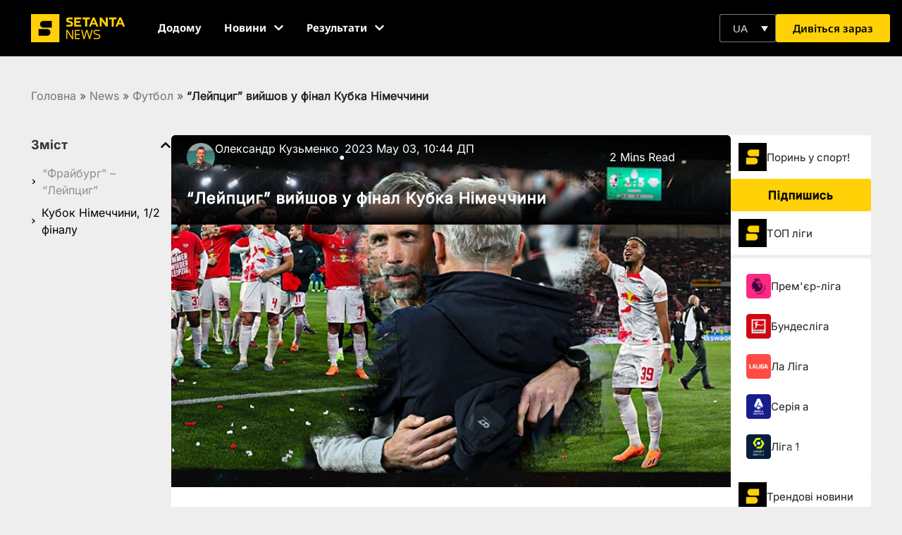

--- FILE ---
content_type: text/javascript; charset=utf-8
request_url: https://setantasports.com/wp-content/cache/min/1/wp-content/plugins/setantaTournamentTables~/assets/js/ajax.js?ver=1763989499
body_size: -56
content:
jQuery(document).ready(function($){$('.championatDropdown-select--content .championatDropdown-select--item').on('click',function(e){$(".championatDropdown-select--content").css({display:'none'});$(".championatDropdown-selected--item").html($(this).html());setTimeout(function(){$(".championatDropdown-select--content").removeAttr('style')},500)
$.ajax({url:my_ajax_object.ajax_url,type:'POST',data:{action:'pass_forgot_t',championatID:$(this).data('id'),},success:function(response){$('#championats-tableWidget').html(response)},error:function(xhr,status,error){console.log('AJAX error:',error)}})})})

--- FILE ---
content_type: image/svg+xml
request_url: https://setantasports.com/wp-content/uploads/2025/09/favicon-1.svg
body_size: 131
content:
<?xml version="1.0" encoding="UTF-8"?>
<svg id="Layer_1" xmlns="http://www.w3.org/2000/svg" version="1.1" viewBox="0 0 17 17">
  <!-- Generator: Adobe Illustrator 29.7.1, SVG Export Plug-In . SVG Version: 2.1.1 Build 8)  -->
  <defs>
    <style>
      .st0 {
        fill: #fdd106;
      }
    </style>
  </defs>
  <rect class="st0" x=".76" y=".76" width="15.48" height="15.48"/>
  <path id="symbol" d="M0,0v17h17V0H0ZM9.61,12.95h-4.86c-.11,0-.2-.09-.2-.2v-3.64c0-.11.09-.2.2-.2h4.86c1.12,0,2.02.91,2.02,2.02s-.91,2.02-2.02,2.02ZM12.45,7.89c0,.11-.09.2-.2.2h-4.86c-1.12,0-2.02-.91-2.02-2.02s.91-2.02,2.02-2.02h4.86c.11,0,.2.09.2.2v3.64Z"/>
</svg>

--- FILE ---
content_type: image/svg+xml
request_url: https://setantasports.com/wp-content/uploads/2022/11/SetantaNews_unboxed_yellow.svg
body_size: 1168
content:
<svg xmlns="http://www.w3.org/2000/svg" xmlns:xlink="http://www.w3.org/1999/xlink" width="398" height="120" viewBox="0 0 398 120"><defs><clipPath id="clip-path"><rect id="Rectangle_49" data-name="Rectangle 49" width="397.443" height="120" fill="none"></rect></clipPath><clipPath id="clip-SetantaNews_unboxed_yellow"><rect width="398" height="120"></rect></clipPath></defs><g id="SetantaNews_unboxed_yellow" clip-path="url(#clip-SetantaNews_unboxed_yellow)"><g id="Group_51" data-name="Group 51"><g id="Group_50" data-name="Group 50" transform="translate(0 0)" clip-path="url(#clip-path)"><path id="Path_173" data-name="Path 173" d="M0,120H120V0H0ZM67.858,91.429H33.571A1.429,1.429,0,0,1,32.143,90V64.286a1.429,1.429,0,0,1,1.428-1.428H67.858a14.286,14.286,0,1,1,0,28.571m20-35.715a1.429,1.429,0,0,1-1.428,1.428H52.142a14.286,14.286,0,0,1,0-28.571H86.429A1.429,1.429,0,0,1,87.857,30Z" transform="translate(0 0)" fill="#ffd106"></path><path id="Path_174" data-name="Path 174" d="M379.954,14.552h7.784l16.336,38.286h-8.806l-3.573-8.551H375.742l-3.574,8.551h-8.55Zm8.933,22.461-5.105-12.379-5.1,12.379Z" transform="translate(-6.631 -0.265)" fill="#ffd106"></path><path id="Path_175" data-name="Path 175" d="M347.414,22.209H335.8V14.552H367.45v7.657H355.837V52.837h-8.423Z" transform="translate(-6.124 -0.265)" fill="#ffd106"></path><path id="Path_176" data-name="Path 176" d="M295.764,14.551h7.784l17.739,23.609V14.551h8.423V52.837h-7.274L304.187,28.59V52.837h-8.423Z" transform="translate(-5.394 -0.265)" fill="#ffd106"></path><path id="Path_177" data-name="Path 177" d="M265.434,14.552h7.784l16.336,38.286h-8.806l-3.573-8.551H261.222l-3.574,8.551H249.1Zm8.933,22.461-5.105-12.379-5.1,12.379Z" transform="translate(-4.543 -0.265)" fill="#ffd106"></path><path id="Path_178" data-name="Path 178" d="M232.894,22.209H221.28V14.552h31.649v7.657H241.316V52.837h-8.423Z" transform="translate(-4.035 -0.265)" fill="#ffd106"></path><path id="Path_179" data-name="Path 179" d="M185.923,14.551h29.353v7.657H194.349v7.658h16.716v7.657H194.346v7.657h20.93v7.658H185.923Z" transform="translate(-3.391 -0.265)" fill="#ffd106"></path><path id="Path_180" data-name="Path 180" d="M160.281,25.144a3.106,3.106,0,0,1,3.394-2.961h14.6V14.552l-15.952.128a10.644,10.644,0,0,0-10.848,10.465,10.878,10.878,0,0,0,8.295,10.465l8.675,2.042a4.029,4.029,0,0,1,3.066,3.829,3.907,3.907,0,0,1-4.084,3.7H152.752v7.658h16.079A11.432,11.432,0,0,0,180.19,41.48,11.579,11.579,0,0,0,171.257,30.5l-8.423-2.17a3.3,3.3,0,0,1-2.553-3.191" transform="translate(-2.762 -0.265)" fill="#ffd106"></path><path id="Path_181" data-name="Path 181" d="M273.322,77.559a5.441,5.441,0,0,1,5.469-5.469h16.788V68.02H278.663A9.69,9.69,0,0,0,269,77.686a9.545,9.545,0,0,0,7.377,9.285L288.458,89.9a6.268,6.268,0,0,1-1.527,12.338H270.269v3.943h16.789a10.321,10.321,0,0,0,2.544-20.35L277.519,82.9a5.475,5.475,0,0,1-4.2-5.342" transform="translate(-4.905 -1.24)" fill="#ffd106"></path><path id="Path_182" data-name="Path 182" d="M181.831,106.174H176.2l-20.486-31.8H155.5q.108,1.879.268,4.665t.161,5.739v21.4h-4.451V67.881h5.577l20.433,31.7h.215q-.054-.857-.134-2.574t-.161-3.754q-.08-2.038-.081-3.754V67.881h4.505Z" transform="translate(-2.762 -1.238)" fill="#ffd106"></path><path id="Path_183" data-name="Path 183" d="M209.926,106.174h-21.4V67.881h21.4v4.237H193.354V84.936h15.607v4.182H193.354v12.819h16.572Z" transform="translate(-3.438 -1.238)" fill="#ffd106"></path><path id="Path_184" data-name="Path 184" d="M264.356,67.881l-10.19,38.293h-4.88l-7.455-25.1q-.43-1.554-.858-3.109t-.7-2.763c-.18-.8-.3-1.369-.376-1.69a27.961,27.961,0,0,1-.563,2.977q-.511,2.28-1.261,4.747l-7.241,24.938h-4.88L215.821,67.881h5.041l5.952,23.383q.644,2.468,1.1,4.774t.725,4.343q.267-2.091.8-4.558T230.676,91l6.757-23.116h4.988l7.026,23.276q.751,2.468,1.287,4.908t.8,4.317q.268-1.984.751-4.317t1.126-4.854l5.9-23.33Z" transform="translate(-3.936 -1.238)" fill="#ffd106"></path></g></g></g></svg>